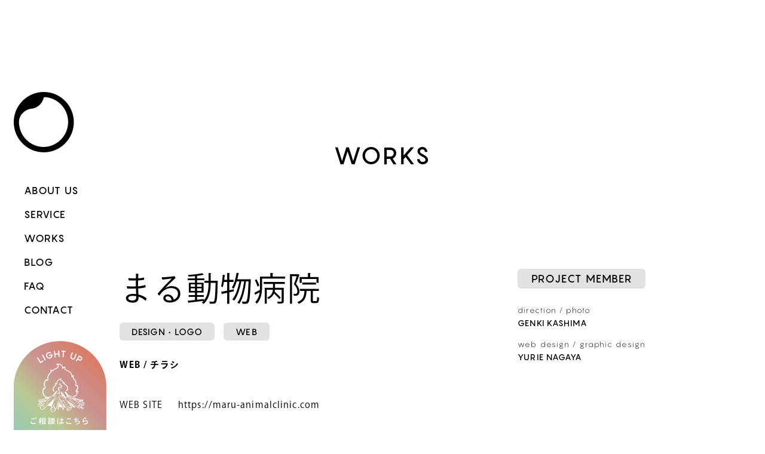

--- FILE ---
content_type: text/html; charset=UTF-8
request_url: https://design-hi.jp/archives/project/2961
body_size: 8417
content:
<!doctype html>
<html>
  <head>
        <meta charset="utf-8">
    <meta name="viewport" content="width=device-width,user-scalable=no,maximum-scale=1">
    <meta name="format-detection" content="telephone=no">
    <meta name="p:domain_verify" content="28b9d563456c94343adbe943534ff06c"/>
    <meta name="twitter:card" content="summary_large_image">
<meta name="twitter:title" content="まる動物病院">
<meta name="twitter:text:description" content="">
<meta name="twitter:image:src" content="https://design-hi.jp/wp-content/uploads/982caef2ad055c0487d16d3acf2a108f-scaled.jpg">
<meta property="og:description" content="">
<meta property="og:title" content="まる動物病院">
<meta property="og:url" content="https://design-hi.jp/archives/project/2961">
<meta property="og:image" content="https://design-hi.jp/wp-content/uploads/982caef2ad055c0487d16d3acf2a108f-scaled.jpg">
<meta property="og:type" content="article">
<meta property="og:site_name" content="岐阜｜ブランディングデザイン｜DESIGN HI-">
<link href="https://design-hi.jp/feed/" rel="alternate" type="application/rss+xml">
    <title>まる動物病院｜岐阜｜ブランディングデザイン｜DESIGN HI-</title>
        <link rel="stylesheet" href="/wp-content/themes/original/assets/css/bootstrap.min.css">
    <link rel="stylesheet" href="https://cdn.jsdelivr.net/npm/slick-carousel@1.8.1/slick/slick.css">
    <link rel="stylesheet" href="https://cdn.jsdelivr.net/npm/slick-carousel@1.8.1/slick/slick-theme.css">
    <link rel="preconnect" href="https://fonts.gstatic.com">
    <link rel="stylesheet" href="https://fonts.googleapis.com/css2?family=Sawarabi+Gothic&display=swap"> 
    <link rel="stylesheet" href="https://fonts.googleapis.com/css2?family=Roboto:wght@500&display=swap"> 
    <link rel="stylesheet" href="https://fonts.googleapis.com/css2?family=Open+Sans:wght@600;700&display=swap"> 
    <link rel="stylesheet" href="/wp-content/themes/original/style.css?v=1742345882">
    <link rel="stylesheet" href="/wp-content/themes/original/style2.css?v=<br />
<b>Warning</b>:  filemtime(): stat failed for /home/atelierc/design-hi.jp/public_html/wp-content/themes/original/style2.css in <b>/home/atelierc/design-hi.jp/public_html/wp-content/themes/original/header.php</b> on line <b>22</b><br />
">
    <link rel="stylesheet" href="/wp-content/themes/original/style3.css?v=<br />
<b>Warning</b>:  filemtime(): stat failed for /home/atelierc/design-hi.jp/public_html/wp-content/themes/original/style3.css in <b>/home/atelierc/design-hi.jp/public_html/wp-content/themes/original/header.php</b> on line <b>23</b><br />
">
    <meta name="thumbnail" content="https://design-hi.jp/wp-content/uploads/thumbnail.jpg">
    <script>
      (function(d) {
        var config = {
          kitId: 'vxx0nfv',
          scriptTimeout: 3000,
          async: true
        },
        h=d.documentElement,t=setTimeout(function(){h.className=h.className.replace(/\bwf-loading\b/g,"")+" wf-inactive";},config.scriptTimeout),tk=d.createElement("script"),f=false,s=d.getElementsByTagName("script")[0],a;h.className+=" wf-loading";tk.src='https://use.typekit.net/'+config.kitId+'.js';tk.async=true;tk.onload=tk.onreadystatechange=function(){a=this.readyState;if(f||a&&a!="complete"&&a!="loaded")return;f=true;clearTimeout(t);try{Typekit.load(config)}catch(e){}};s.parentNode.insertBefore(tk,s)
      })(document);
    </script>
    <meta name='robots' content='max-image-preview:large' />
<style id='wp-img-auto-sizes-contain-inline-css' type='text/css'>
img:is([sizes=auto i],[sizes^="auto," i]){contain-intrinsic-size:3000px 1500px}
/*# sourceURL=wp-img-auto-sizes-contain-inline-css */
</style>
<style id='wp-block-library-inline-css' type='text/css'>
:root{--wp-block-synced-color:#7a00df;--wp-block-synced-color--rgb:122,0,223;--wp-bound-block-color:var(--wp-block-synced-color);--wp-editor-canvas-background:#ddd;--wp-admin-theme-color:#007cba;--wp-admin-theme-color--rgb:0,124,186;--wp-admin-theme-color-darker-10:#006ba1;--wp-admin-theme-color-darker-10--rgb:0,107,160.5;--wp-admin-theme-color-darker-20:#005a87;--wp-admin-theme-color-darker-20--rgb:0,90,135;--wp-admin-border-width-focus:2px}@media (min-resolution:192dpi){:root{--wp-admin-border-width-focus:1.5px}}.wp-element-button{cursor:pointer}:root .has-very-light-gray-background-color{background-color:#eee}:root .has-very-dark-gray-background-color{background-color:#313131}:root .has-very-light-gray-color{color:#eee}:root .has-very-dark-gray-color{color:#313131}:root .has-vivid-green-cyan-to-vivid-cyan-blue-gradient-background{background:linear-gradient(135deg,#00d084,#0693e3)}:root .has-purple-crush-gradient-background{background:linear-gradient(135deg,#34e2e4,#4721fb 50%,#ab1dfe)}:root .has-hazy-dawn-gradient-background{background:linear-gradient(135deg,#faaca8,#dad0ec)}:root .has-subdued-olive-gradient-background{background:linear-gradient(135deg,#fafae1,#67a671)}:root .has-atomic-cream-gradient-background{background:linear-gradient(135deg,#fdd79a,#004a59)}:root .has-nightshade-gradient-background{background:linear-gradient(135deg,#330968,#31cdcf)}:root .has-midnight-gradient-background{background:linear-gradient(135deg,#020381,#2874fc)}:root{--wp--preset--font-size--normal:16px;--wp--preset--font-size--huge:42px}.has-regular-font-size{font-size:1em}.has-larger-font-size{font-size:2.625em}.has-normal-font-size{font-size:var(--wp--preset--font-size--normal)}.has-huge-font-size{font-size:var(--wp--preset--font-size--huge)}.has-text-align-center{text-align:center}.has-text-align-left{text-align:left}.has-text-align-right{text-align:right}.has-fit-text{white-space:nowrap!important}#end-resizable-editor-section{display:none}.aligncenter{clear:both}.items-justified-left{justify-content:flex-start}.items-justified-center{justify-content:center}.items-justified-right{justify-content:flex-end}.items-justified-space-between{justify-content:space-between}.screen-reader-text{border:0;clip-path:inset(50%);height:1px;margin:-1px;overflow:hidden;padding:0;position:absolute;width:1px;word-wrap:normal!important}.screen-reader-text:focus{background-color:#ddd;clip-path:none;color:#444;display:block;font-size:1em;height:auto;left:5px;line-height:normal;padding:15px 23px 14px;text-decoration:none;top:5px;width:auto;z-index:100000}html :where(.has-border-color){border-style:solid}html :where([style*=border-top-color]){border-top-style:solid}html :where([style*=border-right-color]){border-right-style:solid}html :where([style*=border-bottom-color]){border-bottom-style:solid}html :where([style*=border-left-color]){border-left-style:solid}html :where([style*=border-width]){border-style:solid}html :where([style*=border-top-width]){border-top-style:solid}html :where([style*=border-right-width]){border-right-style:solid}html :where([style*=border-bottom-width]){border-bottom-style:solid}html :where([style*=border-left-width]){border-left-style:solid}html :where(img[class*=wp-image-]){height:auto;max-width:100%}:where(figure){margin:0 0 1em}html :where(.is-position-sticky){--wp-admin--admin-bar--position-offset:var(--wp-admin--admin-bar--height,0px)}@media screen and (max-width:600px){html :where(.is-position-sticky){--wp-admin--admin-bar--position-offset:0px}}

/*# sourceURL=wp-block-library-inline-css */
</style><style id='global-styles-inline-css' type='text/css'>
:root{--wp--preset--aspect-ratio--square: 1;--wp--preset--aspect-ratio--4-3: 4/3;--wp--preset--aspect-ratio--3-4: 3/4;--wp--preset--aspect-ratio--3-2: 3/2;--wp--preset--aspect-ratio--2-3: 2/3;--wp--preset--aspect-ratio--16-9: 16/9;--wp--preset--aspect-ratio--9-16: 9/16;--wp--preset--color--black: #000000;--wp--preset--color--cyan-bluish-gray: #abb8c3;--wp--preset--color--white: #ffffff;--wp--preset--color--pale-pink: #f78da7;--wp--preset--color--vivid-red: #cf2e2e;--wp--preset--color--luminous-vivid-orange: #ff6900;--wp--preset--color--luminous-vivid-amber: #fcb900;--wp--preset--color--light-green-cyan: #7bdcb5;--wp--preset--color--vivid-green-cyan: #00d084;--wp--preset--color--pale-cyan-blue: #8ed1fc;--wp--preset--color--vivid-cyan-blue: #0693e3;--wp--preset--color--vivid-purple: #9b51e0;--wp--preset--gradient--vivid-cyan-blue-to-vivid-purple: linear-gradient(135deg,rgb(6,147,227) 0%,rgb(155,81,224) 100%);--wp--preset--gradient--light-green-cyan-to-vivid-green-cyan: linear-gradient(135deg,rgb(122,220,180) 0%,rgb(0,208,130) 100%);--wp--preset--gradient--luminous-vivid-amber-to-luminous-vivid-orange: linear-gradient(135deg,rgb(252,185,0) 0%,rgb(255,105,0) 100%);--wp--preset--gradient--luminous-vivid-orange-to-vivid-red: linear-gradient(135deg,rgb(255,105,0) 0%,rgb(207,46,46) 100%);--wp--preset--gradient--very-light-gray-to-cyan-bluish-gray: linear-gradient(135deg,rgb(238,238,238) 0%,rgb(169,184,195) 100%);--wp--preset--gradient--cool-to-warm-spectrum: linear-gradient(135deg,rgb(74,234,220) 0%,rgb(151,120,209) 20%,rgb(207,42,186) 40%,rgb(238,44,130) 60%,rgb(251,105,98) 80%,rgb(254,248,76) 100%);--wp--preset--gradient--blush-light-purple: linear-gradient(135deg,rgb(255,206,236) 0%,rgb(152,150,240) 100%);--wp--preset--gradient--blush-bordeaux: linear-gradient(135deg,rgb(254,205,165) 0%,rgb(254,45,45) 50%,rgb(107,0,62) 100%);--wp--preset--gradient--luminous-dusk: linear-gradient(135deg,rgb(255,203,112) 0%,rgb(199,81,192) 50%,rgb(65,88,208) 100%);--wp--preset--gradient--pale-ocean: linear-gradient(135deg,rgb(255,245,203) 0%,rgb(182,227,212) 50%,rgb(51,167,181) 100%);--wp--preset--gradient--electric-grass: linear-gradient(135deg,rgb(202,248,128) 0%,rgb(113,206,126) 100%);--wp--preset--gradient--midnight: linear-gradient(135deg,rgb(2,3,129) 0%,rgb(40,116,252) 100%);--wp--preset--font-size--small: 13px;--wp--preset--font-size--medium: 20px;--wp--preset--font-size--large: 36px;--wp--preset--font-size--x-large: 42px;--wp--preset--spacing--20: 0.44rem;--wp--preset--spacing--30: 0.67rem;--wp--preset--spacing--40: 1rem;--wp--preset--spacing--50: 1.5rem;--wp--preset--spacing--60: 2.25rem;--wp--preset--spacing--70: 3.38rem;--wp--preset--spacing--80: 5.06rem;--wp--preset--shadow--natural: 6px 6px 9px rgba(0, 0, 0, 0.2);--wp--preset--shadow--deep: 12px 12px 50px rgba(0, 0, 0, 0.4);--wp--preset--shadow--sharp: 6px 6px 0px rgba(0, 0, 0, 0.2);--wp--preset--shadow--outlined: 6px 6px 0px -3px rgb(255, 255, 255), 6px 6px rgb(0, 0, 0);--wp--preset--shadow--crisp: 6px 6px 0px rgb(0, 0, 0);}:where(.is-layout-flex){gap: 0.5em;}:where(.is-layout-grid){gap: 0.5em;}body .is-layout-flex{display: flex;}.is-layout-flex{flex-wrap: wrap;align-items: center;}.is-layout-flex > :is(*, div){margin: 0;}body .is-layout-grid{display: grid;}.is-layout-grid > :is(*, div){margin: 0;}:where(.wp-block-columns.is-layout-flex){gap: 2em;}:where(.wp-block-columns.is-layout-grid){gap: 2em;}:where(.wp-block-post-template.is-layout-flex){gap: 1.25em;}:where(.wp-block-post-template.is-layout-grid){gap: 1.25em;}.has-black-color{color: var(--wp--preset--color--black) !important;}.has-cyan-bluish-gray-color{color: var(--wp--preset--color--cyan-bluish-gray) !important;}.has-white-color{color: var(--wp--preset--color--white) !important;}.has-pale-pink-color{color: var(--wp--preset--color--pale-pink) !important;}.has-vivid-red-color{color: var(--wp--preset--color--vivid-red) !important;}.has-luminous-vivid-orange-color{color: var(--wp--preset--color--luminous-vivid-orange) !important;}.has-luminous-vivid-amber-color{color: var(--wp--preset--color--luminous-vivid-amber) !important;}.has-light-green-cyan-color{color: var(--wp--preset--color--light-green-cyan) !important;}.has-vivid-green-cyan-color{color: var(--wp--preset--color--vivid-green-cyan) !important;}.has-pale-cyan-blue-color{color: var(--wp--preset--color--pale-cyan-blue) !important;}.has-vivid-cyan-blue-color{color: var(--wp--preset--color--vivid-cyan-blue) !important;}.has-vivid-purple-color{color: var(--wp--preset--color--vivid-purple) !important;}.has-black-background-color{background-color: var(--wp--preset--color--black) !important;}.has-cyan-bluish-gray-background-color{background-color: var(--wp--preset--color--cyan-bluish-gray) !important;}.has-white-background-color{background-color: var(--wp--preset--color--white) !important;}.has-pale-pink-background-color{background-color: var(--wp--preset--color--pale-pink) !important;}.has-vivid-red-background-color{background-color: var(--wp--preset--color--vivid-red) !important;}.has-luminous-vivid-orange-background-color{background-color: var(--wp--preset--color--luminous-vivid-orange) !important;}.has-luminous-vivid-amber-background-color{background-color: var(--wp--preset--color--luminous-vivid-amber) !important;}.has-light-green-cyan-background-color{background-color: var(--wp--preset--color--light-green-cyan) !important;}.has-vivid-green-cyan-background-color{background-color: var(--wp--preset--color--vivid-green-cyan) !important;}.has-pale-cyan-blue-background-color{background-color: var(--wp--preset--color--pale-cyan-blue) !important;}.has-vivid-cyan-blue-background-color{background-color: var(--wp--preset--color--vivid-cyan-blue) !important;}.has-vivid-purple-background-color{background-color: var(--wp--preset--color--vivid-purple) !important;}.has-black-border-color{border-color: var(--wp--preset--color--black) !important;}.has-cyan-bluish-gray-border-color{border-color: var(--wp--preset--color--cyan-bluish-gray) !important;}.has-white-border-color{border-color: var(--wp--preset--color--white) !important;}.has-pale-pink-border-color{border-color: var(--wp--preset--color--pale-pink) !important;}.has-vivid-red-border-color{border-color: var(--wp--preset--color--vivid-red) !important;}.has-luminous-vivid-orange-border-color{border-color: var(--wp--preset--color--luminous-vivid-orange) !important;}.has-luminous-vivid-amber-border-color{border-color: var(--wp--preset--color--luminous-vivid-amber) !important;}.has-light-green-cyan-border-color{border-color: var(--wp--preset--color--light-green-cyan) !important;}.has-vivid-green-cyan-border-color{border-color: var(--wp--preset--color--vivid-green-cyan) !important;}.has-pale-cyan-blue-border-color{border-color: var(--wp--preset--color--pale-cyan-blue) !important;}.has-vivid-cyan-blue-border-color{border-color: var(--wp--preset--color--vivid-cyan-blue) !important;}.has-vivid-purple-border-color{border-color: var(--wp--preset--color--vivid-purple) !important;}.has-vivid-cyan-blue-to-vivid-purple-gradient-background{background: var(--wp--preset--gradient--vivid-cyan-blue-to-vivid-purple) !important;}.has-light-green-cyan-to-vivid-green-cyan-gradient-background{background: var(--wp--preset--gradient--light-green-cyan-to-vivid-green-cyan) !important;}.has-luminous-vivid-amber-to-luminous-vivid-orange-gradient-background{background: var(--wp--preset--gradient--luminous-vivid-amber-to-luminous-vivid-orange) !important;}.has-luminous-vivid-orange-to-vivid-red-gradient-background{background: var(--wp--preset--gradient--luminous-vivid-orange-to-vivid-red) !important;}.has-very-light-gray-to-cyan-bluish-gray-gradient-background{background: var(--wp--preset--gradient--very-light-gray-to-cyan-bluish-gray) !important;}.has-cool-to-warm-spectrum-gradient-background{background: var(--wp--preset--gradient--cool-to-warm-spectrum) !important;}.has-blush-light-purple-gradient-background{background: var(--wp--preset--gradient--blush-light-purple) !important;}.has-blush-bordeaux-gradient-background{background: var(--wp--preset--gradient--blush-bordeaux) !important;}.has-luminous-dusk-gradient-background{background: var(--wp--preset--gradient--luminous-dusk) !important;}.has-pale-ocean-gradient-background{background: var(--wp--preset--gradient--pale-ocean) !important;}.has-electric-grass-gradient-background{background: var(--wp--preset--gradient--electric-grass) !important;}.has-midnight-gradient-background{background: var(--wp--preset--gradient--midnight) !important;}.has-small-font-size{font-size: var(--wp--preset--font-size--small) !important;}.has-medium-font-size{font-size: var(--wp--preset--font-size--medium) !important;}.has-large-font-size{font-size: var(--wp--preset--font-size--large) !important;}.has-x-large-font-size{font-size: var(--wp--preset--font-size--x-large) !important;}
/*# sourceURL=global-styles-inline-css */
</style>

<style id='classic-theme-styles-inline-css' type='text/css'>
/*! This file is auto-generated */
.wp-block-button__link{color:#fff;background-color:#32373c;border-radius:9999px;box-shadow:none;text-decoration:none;padding:calc(.667em + 2px) calc(1.333em + 2px);font-size:1.125em}.wp-block-file__button{background:#32373c;color:#fff;text-decoration:none}
/*# sourceURL=/wp-includes/css/classic-themes.min.css */
</style>
<style>
.zebline-color-a {
background: linear-gradient(transparent 50%,
#fffb3e 50%);
}
.zebline-color-b {
background: linear-gradient(transparent 50%,
#ff5957 50%);
}
.zebline-color-c {
background: linear-gradient(transparent 50%,
#96e55d 50%);
}
.zebline-maker{
transition: 2.5s;
}
.zebline-maker {
font-weight: 700;
background-repeat: no-repeat;
background-size: 200% 100%;
background-position: 200% 0
}
.zebline-show {
background-position: 100% 0
}
@-webkit-keyframes blink {
0% {
opacity: .1
}
100% {
opacity: 1
}
}
@keyframes blink {
0% {
opacity: .1
}
100% {
opacity: 1
}
}
</style>
<link rel="icon" href="https://design-hi.jp/wp-content/uploads/logo-150x150.png" sizes="32x32" />
<link rel="icon" href="https://design-hi.jp/wp-content/uploads/logo.png" sizes="192x192" />
<link rel="apple-touch-icon" href="https://design-hi.jp/wp-content/uploads/logo.png" />
<meta name="msapplication-TileImage" content="https://design-hi.jp/wp-content/uploads/logo.png" />
    <!-- Google tag (gtag.js) --> <script async src="https://www.googletagmanager.com/gtag/js?id=AW-17287553663"></script> <script> window.dataLayer = window.dataLayer || []; function gtag(){dataLayer.push(arguments);} gtag('js', new Date()); gtag('config', 'AW-17287553663'); </script>
        <!-- Global site tag (gtag.js) - Google Analytics -->
    <script async src="https://www.googletagmanager.com/gtag/js?id=UA-194455089-1"></script>
    <script>
      window.dataLayer = window.dataLayer || [];
      function gtag(){dataLayer.push(arguments);}
      gtag('js', new Date());

      gtag('config', 'UA-194455089-1');
    </script>
  </head>
  <body>
    <header class="d-none d-lg-flex">
      <p class="pangram header-menu-link">MENU<span class="linearrow"></span></p>
      <nav>
        <ul class="pangram">
          <li><a href="/"><img src="/wp-content/uploads/logo.png" alt="DESIGN HI-"></a></li>
          <li><a href="/about">ABOUT US</a></li>
          <li><a href="/branding">SERVICE</a></li>
          <li><a href="/archives/project">WORKS</a></li>
          <li><a href="/archives/blog">BLOG</a></li>
          <li><a href="/faq">FAQ</a></li>
          <li><a href="/contact">CONTACT</a></li>
        </ul>
      </nav>
      <p class="contact-ico"><a href="/contact"><img src="/wp-content/uploads/contact-ico.png" alt="ご相談はこちら"></a></p>
    </header>
    <section class="section-project01">
      <div class="container">
        <div class="row">
          <div class="col-12">
            <p class="pangram project01-title">WORKS</p>
          </div>
        </div>
      </div>
    </section>
            <section class="section-project02">
      <div class="container">
        <div class="row">
          <div class="col-12">
            <div class="project02-box1">
              <div>
                <h1 class="ryo-gothic-plusn">まる動物病院</h1>
                                                <div class="pangram project02-tag"><p class="project02-tag-span"><span>DESIGN • LOGO</span></p><p class="project02-tag-span"><span>WEB</span></p></div>
                                                <p class="ryo-gothic-plusn project02-txt01"><span>WEB / チラシ</spa></p>                                                <dl class="ryo-gothic-plusn">
                                    <dt>WEB SITE</dt>
                  <dd><a href="https://maru-animalclinic.com">https://maru-animalclinic.com</a></dd>
                                                    </dl>
                                <p class="ryo-gothic-plusn project02-txt02 d-none d-md-block">岐阜市の伊奈波エリアに開院した、まる動物病院のWEBサイト・開院チラシの制作、撮影を担当しました。
院長先生の優しさが詰まった動物病院が表現できるよう、撮影では愛犬と散歩をしながら撮影を行いました。
また、プロモーションのサポートとして開院チラシの制作にも携わり、開院までサポートをさせて頂きました。
</p>              </div>
                                                                                                                                                          <div>
                <p class="pangram project02-member-title"><span>PROJECT MEMBER</span></p>
                <p class="pangram project02-member"><span>direction / photo</span><span>GENKI KASHIMA</span></p>                <p class="pangram project02-member"><span>web design / graphic design</span><span>YURIE NAGAYA</span></p>                                                              </div>
            </div>
            <p class="ryo-gothic-plusn project02-txt02-sp d-block d-md-none">岐阜市の伊奈波エリアに開院した、まる動物病院のWEBサイト・開院チラシの制作、撮影を担当しました。
院長先生の優しさが詰まった動物病院が表現できるよう、撮影では愛犬と散歩をしながら撮影を行いました。
また、プロモーションのサポートとして開院チラシの制作にも携わり、開院までサポートをさせて頂きました。
</p>          </div>
        </div>
      </div>
    </section>
    <section class="section-project02-thumb">
      <img src="https://design-hi.jp/wp-content/uploads/982caef2ad055c0487d16d3acf2a108f-scaled.jpg" alt="">
    </section>
    <section class="section-project02">
      <div class="container">
        <div class="row">
          <div class="col-12">
                                                                                                                                                                                                                                                            <div class="project02-box2">
                                                                                                                                                          <p><img src="https://design-hi.jp/wp-content/uploads/9e4dba77a746741d4cf6b96fddbb3d79-scaled.jpg" alt=""></p>              <p><img src="https://design-hi.jp/wp-content/uploads/bfb8619cc0b614dde38f0428931f6860-scaled.jpg" alt=""></p>              <p><img src="https://design-hi.jp/wp-content/uploads/a23fc5efb5e12d0cd234c327bdfa70ab-1-scaled.jpg" alt=""></p>              <p><img src="https://design-hi.jp/wp-content/uploads/DSC09119-scaled.jpg" alt=""></p>              <p><img src="https://design-hi.jp/wp-content/uploads/DSC09178-1-scaled.jpg" alt=""></p>                                                                                  </div>
            <div class="project02-box3">
              <p><a href="/?post_type=project&project_id=2961"><img src="/wp-content/uploads/project-img01.png?v=1" alt=""></a></p>
              <p><a href="/?post_type=blog&project_id=2961"><img src="/wp-content/uploads/project-img02.png?v=1" alt=""></a></p>
            </div>
          </div>
        </div>
      </div>
    </section>
    <section class="section-project03">
      <div class="container">
        <div class="row">
          <div class="col-12">
            <p class="pangram project03-title">NEXT WORKS</p>
            <div class="project03-box">
              <p><a href="https://design-hi.jp/archives/project/3200" rel="prev"><img src="/wp-content/uploads/projects-img06.png" alt=""></a></p>
                                                        <div class="project03-box2">
                <p><a href="https://design-hi.jp/archives/project/2974"><img src="https://design-hi.jp/wp-content/uploads/01-1.jpg" alt=""></a></p>
                <p><span class="pangram">BRANDING</span><span class="pangram">DESIGN • LOGO</span>PLAN SEED株式会社</p>
              </div>
                            <p><a href="https://design-hi.jp/archives/project/2974" rel="next"><img src="/wp-content/uploads/projects-img07.png" alt=""></a></p>
            </div>
            <p class="project03-btn"><a href="/archives/project"><img src="/wp-content/uploads/project-img03-1.png" alt=""></a></p>
          </div>
        </div>
      </div>
    </section>
        
    <footer>
      <div class="container">
        <div class="row">
          <div class="col-4 col-md-2 col-lg-3">
            <p class="footer-logo"><a href="/"><img src="/wp-content/uploads/footer-logo.png" alt="DESIGN HI-"></a></p>
          </div>
          <div class="col-8 d-block d-lg-none">
            <div class="footer-menu-box">
              <ul class="pangram footer-menu">
                <li><a href="/about">ABOUT US</a></li>
                <li><a href="/branding">SERVICE</a></li>
                <li><a href="/archives/project">WORKS</a></li>
              </ul>
              <ul class="pangram footer-menu">
                <li><a href="/archives/blog">BLOG</a></li>
                <li><a href="/faq">FAQ</a></li>
                <li><a href="/contact">CONTACT</a></li>
              </ul>
            </div>
            <div class="footer-msg-box">
              <p class="pangram footer-info-catch">LIGHT UP BRANDING</p>
              <p class="pangram footer-info-tag">BRANDING DESIGN 　SHOP DESIGN<br>GRAPHIC  / WEB / MOVIE / PHOTOGRAPH</p>
            </div>
          </div>
          <div class="col-12 d-block d-lg-none">
            <div class="footer-info-box">
              <p class="footer-info-tag2">ブランディング・グラフィックデザイン・ショップデザイン・<br>WEB・映像制作・各広告企画</p>
              <p class="footer-info-addr">〒500-8384　岐阜県岐阜市薮田南3丁目7番20号<br>TIME　9:00-18:00　定休日（土日祝）<br>TEL　080-6908-9688</p>
            </div>
          </div>
          <div class="col-3 d-none d-lg-block">
            <ul class="pangram footer-menu">
              <li><a href="/about">ABOUT US</a></li>
              <li><a href="/branding">SERVICE</a></li>
              <li><a href="/archives/project">WORKS</a></li>
              <li><a href="/archives/blog">BLOG</a></li>
              <li><a href="/faq">FAQ</a></li>
              <li><a href="/contact">CONTACT</a></li>
            </ul>
          </div>
          <div class="col-6 d-none d-lg-block">
            <div class="footer-info-box">
              <p class="pangram footer-info-catch">LIGHT UP BRANDING</p>
              <p class="pangram footer-info-tag">BRANDING DESIGN 　SHOP DESIGN<br>GRAPHIC  / WEB / MOVIE / PHOTOGRAPH</p>
              <p class="footer-info-tag2">ブランディング・グラフィックデザイン・ショップデザイン・<br>WEB・映像制作・各広告企画</p>
              <p class="footer-info-addr">〒500-8384　岐阜県岐阜市薮田南3丁目7番20号<br>TIME　9:00-18:00　定休日（土日祝）<br>TEL　080-6908-9688</p>
            </div>
          </div>
        </div>
        <div class="row">
          <div class="col-12">
            <p class="roboto copyright">Copyright © DESIGN HI- All rights reserved.</p>
          </div>
        </div>
      </div>
    </footer>
    <div class="menu-sp d-block d-lg-none">
      <p class="logo"><a href="/"><img src="/wp-content/uploads/logo.png" alt="DESIGN HI-"></a></p>
      <div class="humberger">
        <div></div>
        <div></div>
      </div>
    </div>
    <div class="menu-box-sp active-sp d-block d-lg-none">
      <p class="menu-box-close-sp"><img src="/wp-content/uploads/close.png" alt=""></p>
      <ul class="pangram">
        <li class="menu-box-logo-sp"><a href="/"><img src="/wp-content/uploads/logo.png" alt="DESIGN HI-"></a></li>
        <li><a href="/about">ABOUT US</a></li>
        <li><a href="/branding">SERVICE</a></li>
        <li><a href="/archives/project">WORKS</a></li>
        <li><a href="/archives/blog">BLOG</a></li>
        <li><a href="/faq">FAQ</a></li>
        <li><a href="/contact">CONTACT</a></li>
        <li class="menu-box-ico-sp"><a href="https://www.instagram.com/designhi_/"><img src="/wp-content/uploads/ico-insta.png" alt=""></a><a href="https://www.facebook.com/DESIGN-HI--2037374729866463"><img src="/wp-content/uploads/ico-face.png" alt=""></a></li>
      </ul>
    </div>
    <div class="overlay"></div>
    <p class="contact-ico-sp d-block d-lg-none"><a href="/contact"><img src="/wp-content/uploads/contact-ico.png" alt="ご相談はこちら"></a></p>
    <script src="https://ajax.googleapis.com/ajax/libs/jquery/2.2.4/jquery.min.js"></script>
    <script src="https://cdn.jsdelivr.net/npm/popper.js@1.16.0/dist/umd/popper.min.js"></script>
    <script src="https://cdn.jsdelivr.net/npm/slick-carousel@1.8.1/slick/slick.js"></script>
    <script src="/wp-content/themes/original/assets/js/bootstrap.min.js"></script>
    <script src="/wp-content/themes/original/assets/js/device.min.js"></script>
    <script src="/wp-content/themes/original/assets/js/script.js?v=1724376971"></script>
        <script type="text/javascript">
      (function($) {
        $(document).ready(function(){

          $(window).on('load', function() {
            $('.fadein0').addClass('active');
            $('.fadein_x0').addClass('active');
            $('.fadein04').addClass('active');
          });
          $(window).scroll(function (){
            $('.fadein').each(function(){
              var position = $(this).offset().top;
              var scroll = $(window).scrollTop();
              var windowHeight = $(window).height();
              if (scroll > position + (position * 0.1) - windowHeight){
                $(this).addClass('active');
              }
            });
            $('.fadein_x').each(function(){
              var position = $(this).offset().top;
              var scroll = $(window).scrollTop();
              var windowHeight = $(window).height();
              if (scroll > position + (position * 0.1) - windowHeight){
                $(this).addClass('active');
              }
            });
            $('.fadein_xr').each(function(){
              var position = $(this).offset().top;
              var scroll = $(window).scrollTop();
              var windowHeight = $(window).height();
              if (scroll > position + (position * 0.1) - windowHeight){
                $(this).addClass('active');
              }
            });
            $('.fadein_y').each(function(){
              var position = $(this).offset().top;
              var scroll = $(window).scrollTop();
              var windowHeight = $(window).height();
              if (scroll > position + (position * 0.1) - windowHeight){
                $(this).addClass('active');
              }
            });
            $('.fadein_z').each(function(){
              var position = $(this).offset().top;
              var scroll = $(window).scrollTop();
              var windowHeight = $(window).height();
              if (scroll > position + (position * 0.1) - windowHeight){
                $(this).addClass('active');
              }
            });
            $('.fadein_txt').each(function(){
              var position = $(this).offset().top;
              var scroll = $(window).scrollTop();
              var windowHeight = $(window).height();
              if (scroll > position + (position * 0.1) - windowHeight){
                $(this).addClass('active');
              }
            });
            $('.fadein04').each(function(){
              var position = $(this).offset().top;
              var scroll = $(window).scrollTop();
              var windowHeight = $(window).height();
              if (scroll > position + (position * 0.1) - windowHeight){
                $(this).addClass('active');
              }
            });
          });

          $(".humberger").on("click", function() {
            $('body').toggleClass('active-sp');
          });
          $(".menu-box-close-sp").on("click", function() {
            $('body').toggleClass('active-sp');
          });

          var _window = $(window);
          _window.on('scroll',function(){     
              if(_window.scrollTop() > _window.height()){
                $('.header-menu-link').css('display', 'block');
              } else {
                $('.header-menu-link').css('display', 'none');
              }
          });

          $(".header-menu-link").on("click", function() {
            $(this).toggleClass('openmenu');
            $('body').toggleClass('openmenu-body');
          });


          $('.js-modal').fadeIn();

          $('.projects01-category ul li').on('click', function() {
            window.location.href = $(this).data('link');
          });
          if($('#projects01-category-selected').length) {
            $('body').on('click', '#projects01-category-selected', function() {
              if ($('.projects01-category ul').is(':hidden')) {
                $('.projects01-category ul').show();
              } else {
                $('.projects01-category ul').hide();
              }
            });
          }

          $('.branding-slide').slick({
            slidesToShow: 1,
            slidesToScroll: 1,
            autoplay: true,
            autoplaySpeed: 2000,
            arrows: false,
            pauseOnHover: false,
            centerMode: true,
            centerPadding: '3rem',
          });
          
          var element = $(".textanime");

          var winW = $(window).width();
          var devW = 768; 
          if(winW < 768){
            element.each(function (i) {
              $(this).css('transition-delay',(i * .3)+ 's');
            });
            $(window).load(function () {
              element.addClass("appeartext");
            });
          }else{
            $(window).scroll(function () {
              $('.textanime').each(function () {
                var elemPos = $(this).offset().top;
                var scroll = $(window).scrollTop();
                var windowHeight = $(window).height();
                if (scroll >= elemPos - windowHeight / 1.1) {
                  $(this).addClass("appeartext");
                } 
              });
            });
          }
        });
      })(jQuery);           
    </script>
    <script type="speculationrules">
{"prefetch":[{"source":"document","where":{"and":[{"href_matches":"/*"},{"not":{"href_matches":["/wp-*.php","/wp-admin/*","/wp-content/uploads/*","/wp-content/*","/wp-content/plugins/*","/wp-content/themes/original/*","/*\\?(.+)"]}},{"not":{"selector_matches":"a[rel~=\"nofollow\"]"}},{"not":{"selector_matches":".no-prefetch, .no-prefetch a"}}]},"eagerness":"conservative"}]}
</script>

<script>
    var zeblineSpeed = 2600    
   var zeblineWindowHeight = window.innerHeight;
	zebline_script('.zebline-maker');
	
function zebline_script(zeblineMakerDom){
document['addEventListener']('DOMContentLoaded',function(){var c=document['querySelectorAll'](zeblineMakerDom);window['addEventListener']('scroll',d,![]);function d(){for(let e=0x0;e<c['length'];e++){var f=c[e];var g=f['getBoundingClientRect']()['top'];if(g-zeblineWindowHeight+0x32<0x0){f['classList']['add']('zebline-show');setTimeout(function(){f['classList']['add']('zebline-show-a');},zeblineSpeed);}}};});
}
</script>
                  </body>
</html>


--- FILE ---
content_type: application/javascript
request_url: https://design-hi.jp/wp-content/themes/original/assets/js/script.js?v=1724376971
body_size: 684
content:
// 下からフェードイン
$(window).on('scroll load', function() {
  $('.fadein_bottom').each(function(){
    var position = $(this).offset().top;
    var scroll = $(window).scrollTop();
    var windowHeight = $(window).height();
    if (scroll > position + (position * 0.1) - windowHeight){
      $(this).addClass('active');
    }
  });
});
$(window).on('scroll load', function() {
  $('.fadein_bottom2').each(function(){
    var position = $(this).offset().top;
    var scroll = $(window).scrollTop();
    var windowHeight = $(window).height();
    if (scroll > position - windowHeight){
      $(this).addClass('active');
    }
  });
});


// タイピングアニメーション
const element = $(".typing");
let thisChild = "";
element.each((index, el) => {
  const text = $(el).html();
  let textbox = "";
  text.split('').forEach(target => {
    if (target !== " ") {
      textbox += `<span style="display: none;">${target}</span>`;
    } else {
      textbox += target;
    }
  });
  $(el).html(textbox);
});

function showTypingAnimation() {
  $(element).each((index, el) => {
    thisChild = $(el).children();
    const position = $(el).offset().top;
    const scroll = $(window).scrollTop();
    const windowHeight = $(window).height();
    if (scroll > position + (position * 0.1) - windowHeight) {
      thisChild.each((i, span) => {
        const time = 100;
        $(span).delay(time * i).fadeIn(time);
      });
    }
  });
}
$(window).on('load', showTypingAnimation);
$(window).on('scroll', showTypingAnimation);

//top video
if ($(".js-topvideo").length) {
  const mediaQueryList = window.matchMedia('(min-width: 768px)');
  const listener = (event) => {
      if (event.matches) {
          let Video = $('.js-topvideo').attr('src').replace('top-video_sp.mp4', 'top-video.mp4');
          $('.js-topvideo').attr('src', Video);
      } else{
          let VideoSp = $('.js-topvideo').attr('src').replace('top-video.mp4', 'top-video_sp.mp4');
          $('.js-topvideo').attr('src', VideoSp);
      }
  };
  mediaQueryList.addEventListener("change", listener);
  listener(mediaQueryList);
};